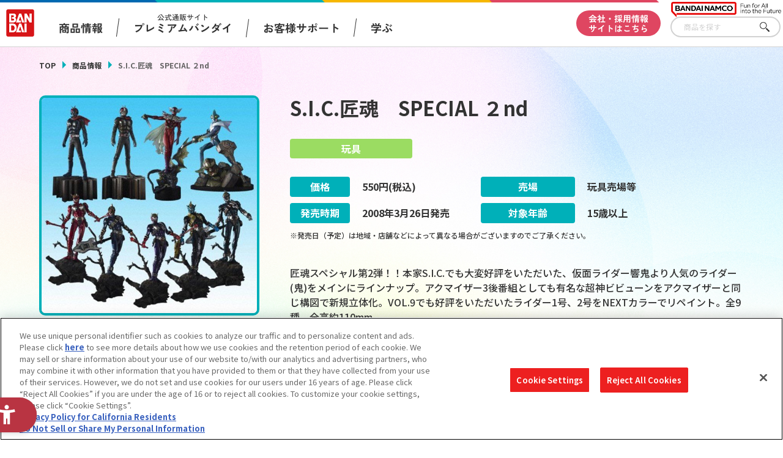

--- FILE ---
content_type: application/javascript
request_url: https://www.bandai.co.jp/js/lib/fileSizeGetter.js
body_size: 6780
content:
// --------------------------------------------------------------------
// Author  : mashimonator
// Create  : 2009/11/17
// Update  : 2009/11/17
//         : 2009/12/28 IE6で発生していたエラーを修正
//         : 2011/02/11 小数点以下1桁で四捨五入（豆腐さん用カスタム）
//         : 2011/05/16 ファイルサイズの取得を特定IDを持つ要素に限定できるように修正
//         : 2012/05/28 ファイルサイズの取得を特定のクラス名を持つリンクに限定できるように修正
// Description : リンクに指定されたファイルのサイズを自動で取得して表示する
// --------------------------------------------------------------------


var fileSizeGetter = {
	//-----------------------------------------
	// 設定値
	//-----------------------------------------
	config : {
		// ファイルサイズを取得する対象の拡張子
		extension : [ '.png', '.gif', '.jpg', '.jpeg', '.pdf', '.xlsx', '.xls', '.docx', '.doc', '.pptx', '.ppt', '.zip', '.lzh', '.cab', '.txt', '.exe' ],
		// ファイルサイズの取得を限定する場合（※両方指定されている場合はID指定の方が優先されます）
		extract : {
			// 指定IDを持つ要素内のリンクのみに限定する場合にIDを指定
			id : '',
			// 指定クラスを持つa要素のみに適用する場合にクラス名を指定
			cls : 'js-fileSize'
		},
		// ファイルサイズを小数点以下1桁で四捨五入する場合はtrue、デフォルトはfalse
		round : true
	},
	//-----------------------------------------
	// 初期処理
	//-----------------------------------------
	initialize : function() {
		var elements = null;
		if ( fileSizeGetter.config.extract.id ) {
			var targetElm = document.getElementById(fileSizeGetter.config.extract.id);
			if ( !targetElm ) {
				return;
			} else {
				elements = targetElm.getElementsByTagName('A');
			}
		} else {
			if ( fileSizeGetter.config.extract.cls ) {
				elements = fileSizeGetter.getElementsByClassName(fileSizeGetter.config.extract.cls);
				if ( !elements ) {
					return;
				}
				/*
				var tmp = new Array();
				for (var i = 0, len = elements.length; i < len; i++) {
					var links = elements[i].getElementsByTagName('A');
					[].push.apply(tmp, links);
				}
				elements = tmp;
				*/
			} else {
				elements = document.getElementsByTagName('A');
			}
		}
		for (var i = 0, len = elements.length; i < len; i++) {
			for (var x = 0, len2 = fileSizeGetter.config.extension.length; x < len2; x++) {
				var href = elements[i].getAttribute('href');
				var reg = new RegExp( fileSizeGetter.config.extension[x] + '$', 'i' );
				if ( href && href.match(reg) ) {
					// サイズ取得
					var size = fileSizeGetter.getFileSize(href);
					// サイズを挿入
					if ( size ) {
						elements[i].innerHTML += ' (' + fileSizeGetter.convUnit(size) + ')';
					}
					break;
				}
			}
		}
	},
	// -----------------------------------
	// ファイルサイズを取得する
	// -----------------------------------
	getFileSize : function( href ) {
		// HTTP通信用オブジェクト生成
		var httpObj = fileSizeGetter.createXMLHttpRequest();
		if ( !httpObj ) {
			return false;
		}
		// 同期通信
		httpObj.open('HEAD', href, false);
		try {
			httpObj.send(null);
		} catch(e) {
			// 404 Not Found
			return false;
		}
		// 結果を取得
		if ( !httpObj.getResponseHeader('Content-Length') ) {
			// No Content-Length
			return false;
		} else {
			// Return Content-Length
			if ( httpObj.readyState == 4 && httpObj.status == 200 ) {
				return httpObj.getResponseHeader('Content-Length');
			} else {
				return false;
			}
		}
	},
	// -----------------------------------
	// 単位を変換する
	// -----------------------------------
	convUnit : function( num ) {
		if ( num > 1073741824 ) {
			// GByte
			num = num / (1024*1024*1024);
			return fileSizeGetter.roundDecimal(num) + 'GB';
		} else if ( num > 1048576 ) {
			// MByte
			num = num / (1024*1024);
			return fileSizeGetter.roundDecimal(num) + 'MB';
		} else if ( num > 1024 ) {
			// KByte
			num = num / 1024;
			return fileSizeGetter.roundDecimal(num) + 'KB';
		} else {
			// byte
			return fileSizeGetter.roundDecimal(num) + 'B';
		}
	},
	// -----------------------------------
	// 小数点以下1桁で四捨五入する
	// -----------------------------------
	roundDecimal : function(num) {
		if ( fileSizeGetter.config.round ) {
			num = num * 10;
			num = Math.round(num);
			num = String(num / 10);
			if ( !num.match(/\./) ) {
				num = num + '.0';
			}
		} else {
			num = Math.ceil(num);
		}
		return num;
	},
	// -----------------------------------
	// HTTP通信用オブジェクト生成
	// -----------------------------------
	createXMLHttpRequest : function() {
		var XMLhttpObject = null;
		try {
			XMLhttpObject = new XMLHttpRequest();
		} catch(e) {
			var progids = new Array('MSXML2.XMLHTTP.5.0', 'MSXML2.XMLHTTP.4.0', 'MSXML2.XMLHTTP.3.0', 'MSXML2.XMLHTTP', 'Microsoft.XMLHTTP');
			for (var i = 0, len = progids.length; i < len; i++) {
				try {
					XMLhttpObject = new ActiveXObject(progids[i]);
				} catch (e) {
					XMLhttpObject = null;
				}
			}
		}
		return XMLhttpObject;
	},
	//-----------------------------------------
	// getElementsByClassNameをエミュレートする
	//-----------------------------------------
	getElementsByClassName : function( cls ) {
		var elements = new Array();
		if ( document.evaluate ) {
			var xpathExpression = '/descendant::*[contains(@class,"'+ cls + '")]';
			var iterator = document.evaluate(xpathExpression, document, null, XPathResult.ORDERED_NODE_SNAPSHOT_TYPE, null);
			for (var i = 0, len = iterator.snapshotLength; i < len; i++) {
				var elm = iterator.snapshotItem(i);
				elements[elements.length] = elm;
			}
		} else if ( document.querySelectorAll ) {
			elements = document.querySelectorAll('.'+cls);
		} else {
			var nodes = document.all ? document.all : document.getElementsByTagName('*');
			for (var i = 0, len = nodes.length; i < len; i++) {
				var elm = nodes.item(i);
				if ( elm.className.match(cls) ) {
					elements[elements.length] = elm;
				}
			}
		}
		return elements;
	},
	//-----------------------------------------
	// イベントに関数を付加する
	//-----------------------------------------
	addEvent : function( target, event, func ) {
		try {
			target.addEventListener(event, func, false);
		} catch (e) {
			target.attachEvent('on' + event, (function(el){return function(){func.call(el);};})(target));
		}
	}
}
// 実行
fileSizeGetter.addEvent( window, 'load', fileSizeGetter.initialize );